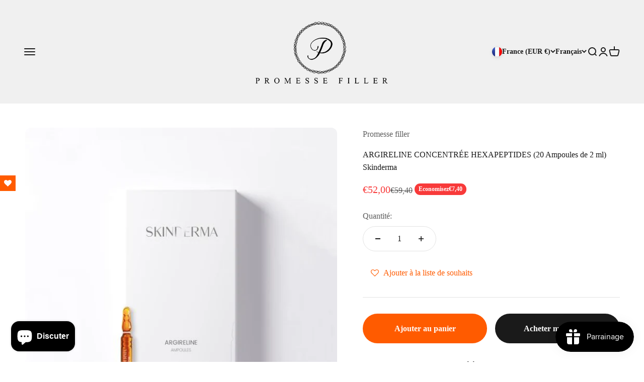

--- FILE ---
content_type: text/html; charset=UTF-8
request_url: https://www.stilyoapps.com/reconvert/reconvert_script_tags.php?shop=promessefiller.myshopify.com&store_client_id=YWM2MmFlZjI4ZGNiYTllOWUxMzFhOWEzZGVmOGVkOTEuMGM4ODliYjVlOGRjYTVhNTgxNjVmZjAxNDQzMTBhODE%3D
body_size: 0
content:
{"result":"success","security_token":"$2y$10$M7o\/s0hgaSGiGCDGV0nLQu3.4.YlfSq3eTaFgehXmNg\/g2rC2FZE."}